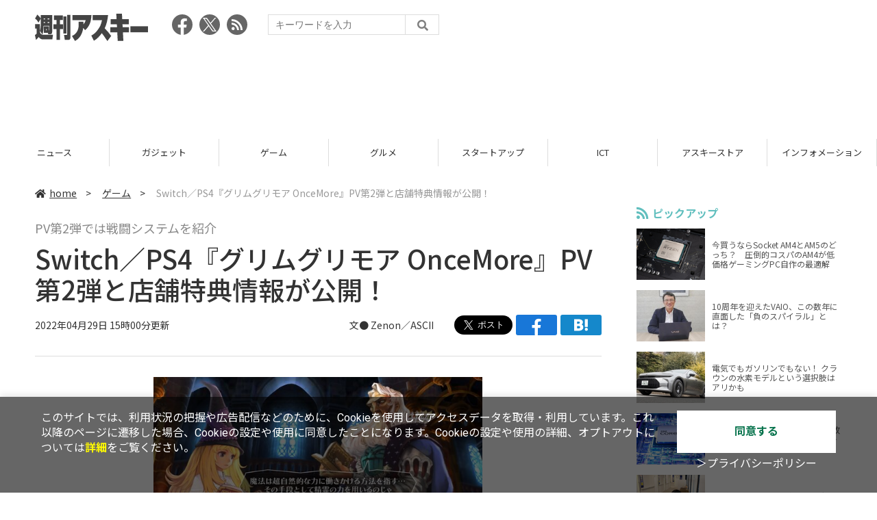

--- FILE ---
content_type: text/html; charset=UTF-8
request_url: https://weekly.ascii.jp/elem/000/004/090/4090310/
body_size: 9655
content:
<!DOCTYPE html>
<html lang="ja">
<head prefix="og: http://ogp.me/ns# fb: http://ogp.me/ns/fb# website: http://ogp.me/ns/website#">
<script type="text/javascript">
var dataLayer = dataLayer || [];
dataLayer.push({
    'Category':'501',
    'EID':'4090310',
    'Cat':'2022-04-29T15:00:00+09:00,C501,S24,S26,S34,S2002,S3001,P0,MaxPages1,ESI1311,M0,',
    'OpnDate':'2022-04-29T15:00:00+09:00',
    'Image':'0',
    'ESI':'1311',
    'Mobile':'0',
    'Priority':'0',
    'MaxPages':'1',
    'SubCategory':'S24,S26,S34,S2002,S3001,',
    'Image11':'',
    'Image12':'',
    'Feature':'',
});
<!-- Google Tag Manager -->
(function(w,d,s,l,i){w[l]=w[l]||[];w[l].push({'gtm.start':new Date().getTime(),event:'gtm.js'});var f=d.getElementsByTagName(s)[0], j=d.createElement(s),dl=l!='dataLayer'?'&l='+l:'';j.async=true;j.src= 'https://www.googletagmanager.com/gtm.js?id='+i+dl;f.parentNode.insertBefore(j,f);})(window,document,'script','dataLayer','GTM-KCSH653');
<!-- End Google Tag Manager -->
</script>

<meta charset="UTF-8">
<meta name="viewport" content="width=device-width, initial-scale=1">
<title>Switch／PS4『グリムグリモア OnceMore』PV第2弾と店舗特典情報が公開！ - 週刊アスキー</title>
<meta name="author" content="ASCII">
<meta name="description" content="2022年4月29日、日本一ソフトウェアは魔法ファンタジーRTS『グリムグリモア OnceMore』（Nintendo Switch／PlayStation 4）のPV第2弾と、店舗別特典の情報を公開した。本作の発売日は、2022年7月28日。">
<meta name="keywords" content="iPhone,iPad,Android,アプリ,ガジェット,アスキー,週刊アスキー,週アス,角川アスキー総合研究所">

<meta property="og:title" content="Switch／PS4『グリムグリモア OnceMore』PV第2弾と店舗特典情報が公開！ - 週刊アスキー">
<meta property="og:type" content="article">
<meta property="og:image" content="https://ascii.jp/img/2022/04/26/3355525/l/e34d7410bd2b77a4.jpg">
<meta property="og:url" content="https://weekly.ascii.jp/elem/000/004/090/4090310/">
<meta property="og:description" content="2022年4月29日、日本一ソフトウェアは魔法ファンタジーRTS『グリムグリモア OnceMore』（Nintendo Switch／PlayStation 4）のPV第2弾と、店舗別特典の情報を公開した。本作の発売日は、2022年7月28日。">
<meta property="og:site_name" content="週刊アスキー">
<meta name="twitter:card" content="summary_large_image">
<meta name="twitter:site" content="週刊アスキー">
<meta name="robots" content="max-image-preview:large">

<link rel="stylesheet" href="/assets/js/slick/slick.css">
<link rel="stylesheet" href="/assets/js/slick/slick-theme.css">
<link rel="stylesheet" href="/assets/js/drawer/drawer.min.css">
<link rel="stylesheet" href="https://fonts.googleapis.com/css?family=Noto+Sans+JP:400,500,700&display=swap&subset=japanese">
<link rel="stylesheet" href="https://use.fontawesome.com/releases/v5.8.1/css/all.css" integrity="sha384-50oBUHEmvpQ+1lW4y57PTFmhCaXp0ML5d60M1M7uH2+nqUivzIebhndOJK28anvf" crossorigin="anonymous">
<link rel="stylesheet" href="/assets/css/common.css?k=2025031301">

<!-- クッキー許諾のJavascript-->
<script type="text/javascript" src="/assets/js/cookie_optin.js?2024040501"></script>
<link rel="stylesheet" href="/assets/css/article.css?2025111102">

<script async src="https://pagead2.googlesyndication.com/pagead/js/adsbygoogle.js"></script>
<script>
  (adsbygoogle = window.adsbygoogle || []).push({
    google_ad_client: "ca-pub-3423790813770652",
    enable_page_level_ads: true,
    overlays: {bottom: true}
  });
</script><!-- Ad - WAS All -->
<script async src="https://securepubads.g.doubleclick.net/tag/js/gpt.js"></script>
<script>
  window.googletag = window.googletag || {cmd: []};
  googletag.cmd.push(function() {
    googletag.defineSlot('/21852659302/was_all_1r_gam', [[300, 250], [300, 600]], 'was_all_1r_gam').setCollapseEmptyDiv(true).addService(googletag.pubads());
    googletag.pubads().enableSingleRequest();
    googletag.pubads().collapseEmptyDivs();
    googletag.enableServices();
  });
</script>

</head>

<body id="article__detail" class="drawer drawer--right drawer-close">

<!-- Google Tag Manager (noscript) -->
<noscript><iframe src="https://www.googletagmanager.com/ns.html?id=GTM-KCSH653" height="0" width="0" style="display:none;visibility:hidden"></iframe></noscript>
<!-- End Google Tag Manager (noscript) -->
<header>
  <div class="header__inner">
    <div class="elm__leftAlign">
      <h1><a href="/"><img src="/assets/img/img-mainlogo.svg" alt="週刊アスキー"></a></h1>
      <div class="elm__variousParts">
        <ul class="wrap__snsbtn">
          <li><a href="https://www.facebook.com/weeklyascii" target="_blank" rel="noreferrer noopener"><img src="/assets/img/ico-snsbtn01.svg" alt="Facebookアイコン"></a></li>
          <li class="x_icon"><a href="https://x.com/weeklyascii/" target="_blank" rel="noreferrer noopener"><img src="/assets/img/sns_x.png" alt="Xアイコン"></a></li>
          <li><a href="/rss.xml"><img src="/assets/img/ico-snsbtn04.svg" alt="RSSフィード"></a></li>
        </ul>
        <div class="search__form">
          <form action="/search/" id="searchbox_004761988070997154717:ry1v523eo1g" method="get" class="search">
            <input type="hidden" name="cx" value="004761988070997154717:ry1v523eo1g">
            <input type="hidden" name="cof" value="FORID:11">
            <input id="textfield" name="q" type="text" placeholder="キーワードを入力">
            <input id="submitbtn" type="submit" value="">
          </form>
        </div>
      </div>
    </div>
          <div class="headerInner__largeAds">
        <script async src="https://pagead2.googlesyndication.com/pagead/js/adsbygoogle.js?client=ca-pub-3423790813770652"
     crossorigin="anonymous"></script>
<!-- 【WAS】All_BB_AdS -->
<ins class="adsbygoogle"
     style="display:inline-block;width:728px;height:90px"
     data-ad-client="ca-pub-3423790813770652"
     data-ad-slot="5532165065"></ins>
<script>
     (adsbygoogle = window.adsbygoogle || []).push({});
</script>      </div>
      </div>
</header>

<button type="button" class="drawer-toggle drawer-hamburger">
  <span class="sr-only">toggle navigation</span>
  <span class="drawer-hamburger-icon"></span>
</button>
  
<nav class="drawer-nav" role="navigation">
  <ul class="drawer-menu">
    <li>
      <a href="/" class="gn-menu"><i class="fas fa-home"></i>home</a>
    </li>
    <li>
      <ul class="drawer-category">
        <li><a href="/reviews/">レビュー</a></li>
        <li><a href="/news/">ニュース</a></li>
        <li><a href="/gadgets/">ガジェット</a></li>
        <li><a href="/games/">ゲーム</a></li>
        <li><a href="/gourmet/">グルメ</a></li>
        <li><a href="/startup/">スタートアップ</a></li>
        <li><a href="/ict/">ICT</a></li>
        <li><a href="/store/">アスキーストア</a></li>
        <li><a href="/information/">インフォメーション</a></li>
      </ul>
    </li>
    <li>
      <ul class="wrap__snsbtn">
        <li><a href="https://www.facebook.com/weeklyascii" target="_blank" rel="noreferrer noopener"><img src="/assets/img/ico-snsbtn01.svg" alt="Facebookアイコン"></a></li>
        <li class="x_icon"><a href="https://x.com/weeklyascii/" target="_blank" rel="noreferrer noopener"><img src="/assets/img/sns_x.png" alt="Xアイコン"></a></li>
        <li><a href="/rss.xml"><img src="/assets/img/ico-snsbtn04.svg" alt="RSSフィード"></a></li>
      </ul>
    </li>
    <li>
      <div class="search__form">
        <form action="/search/" id="searchbox_004761988070997154717:ry1v523eo1g" method="get" class="search">
          <input type="hidden" name="cx" value="004761988070997154717:ry1v523eo1g">
          <input type="hidden" name="cof" value="FORID:11">
          <input id="textfield" name="q" type="text" placeholder="キーワードを入力">
          <input id="submitbtn" type="submit" value="">
        </form>
      </div>
    </li>
  </ul>
</nav>

<div class="wrap__category">
  <nav class="category">
    <a href="/">TOP</a>
    <a href="/reviews/">レビュー</a>
    <a href="/news/">ニュース</a>
    <a href="/gadgets/">ガジェット</a>
    <a href="/games/">ゲーム</a>
    <a href="/gourmet/">グルメ</a>
    <a href="/startup/">スタートアップ</a>
    <a href="/ict/">ICT</a>
    <a href="/store/">アスキーストア</a>
    <a href="/information/">インフォメーション</a>
  </nav>
</div>
<div id="trigger-gnFixed"></div>

  <main>

    <div class="main__inner">

      <article>

        <section class="article__body">

          <div class="breadcrumb">
            <a href="/"><i class="fas fa-home"></i>home</a>&nbsp;&gt;&nbsp;
            <a href="/games/">ゲーム</a>&nbsp;&gt;&nbsp;
            <span>Switch／PS4『グリムグリモア OnceMore』PV第2弾と店舗特典情報が公開！</span>
          </div>


          <div id="articleHead">

            <p class="subtitle">PV第2弾では戦闘システムを紹介</p>
            <h1>Switch／PS4『グリムグリモア OnceMore』PV第2弾と店舗特典情報が公開！</h1>
            <div class="artdata">
              <p class="date">2022年04月29日 15時00分更新</p>
              <div class="elm__rightAlign">
                <p class="author"><a>文● Zenon／ASCII</a>
                  </p>
                <div class="snsShare ss--top">
                  <div class="ss-twitter"><a href="https://twitter.com/share" class="twitter-share-button" data-url="https://weekly.ascii.jp/elem/000/004/090/4090310/" data-text="Switch／PS4『グリムグリモア OnceMore』PV第2弾と店舗特典情報が公開！" data-hashtags="" data-count="none" data-lang="ja" data-via="weeklyascii" data-size="large">ポストする</a></div>
                  <div class="ss-facebook"><a href="http://www.facebook.com/share.php?u=https://weekly.ascii.jp/elem/000/004/090/4090310/" rel="nofollow" target="_blank"></a></div>
                  <div class="ss-hatena"><a href="http://b.hatena.ne.jp/add?mode=confirm&url=https://weekly.ascii.jp/elem/000/004/090/4090310/&title=Switch／PS4『グリムグリモア OnceMore』PV第2弾と店舗特典情報が公開！" target="_blank" rel="nofollow"></a></div>
                </div>
              </div>
            </div>

          </div>
          <!--ヘッダーここまで-->

          <!--連載のリスト-->
          <div id="contents_detail">
<!--  画像が1つの場合  -->
<div class="photo single"><a href="/elem/000/003/355/3355511/img.html" id="eid3355511" name="eid3355511"><img alt="" src="https://ascii.jp/img/2022/04/26/3355511/l/1d6d777d0fd4bd1a.jpg" title="" width="596" /></a></div>

<p>　日本一ソフトウェアは4月29日、魔法ファンタジーRTS『グリムグリモア OnceMore』（Nintendo Switch／PlayStation 4）のプロモーションムービー第2弾「授業編」を公開した。発売日は、2022年7月28日の予定。</p>

<p>　プロモーションムービー第2弾「授業編」では、魔法学校で学ぶ使い魔の召喚を中心に、本タイトルの戦闘システムを紹介。主人公のリレは、使い魔の力を借りて戦うための基礎知識を学び、魔道書を習得することで戦略の幅を広げていく。</p>

<p>　多数の使い魔がひしめく戦いの様子や、生き生きと動く使い魔のアニメーションなど『グリムグリモア』ならではの映像美をチェックしてみてはいかがだろうか。</p>

<p>　また、キャラクターやゲームの詳細を紹介する映像を今後も公開予定。続報を楽しみに待とう。</p>

<h3>■プロモーションムービー第2弾「授業編」</h3>

<center><iframe allow="autoplay; encrypted-media" frameborder="0" height="315" src="https://www.youtube.com/embed/oN2b6eDXOWA" width="560"></iframe></center>
<!--  画像が1つの場合  -->

<div class="photo single"><a href="/elem/000/003/355/3355512/img.html" id="eid3355512" name="eid3355512"><img alt="" src="https://ascii.jp/img/2022/04/26/3355512/l/2a543433848051f5.jpg" title="" width="596" /></a></div>
<!--  画像が1つの場合  -->

<div class="photo single"><a href="/elem/000/003/355/3355513/img.html" id="eid3355513" name="eid3355513"><img alt="" src="https://ascii.jp/img/2022/04/26/3355513/l/f9e7dbd36dad0893.jpg" title="" width="596" /></a></div>
<!--  画像が1つの場合  -->

<div class="photo single"><a href="/elem/000/003/355/3355514/img.html" id="eid3355514" name="eid3355514"><img alt="" src="https://ascii.jp/img/2022/04/26/3355514/l/408acc4fbec80754.jpg" title="" width="596" /></a></div>
<!--  画像が1つの場合  -->

<div class="photo single"><a href="/elem/000/003/355/3355515/img.html" id="eid3355515" name="eid3355515"><img alt="" src="https://ascii.jp/img/2022/04/26/3355515/l/10e5da34ac974c4f.jpg" title="" width="596" /></a></div>

<h2>店舗特典情報</h2>
<!--  画像が1つの場合  -->

<div class="photo single"><a href="/elem/000/003/355/3355516/img.html" id="eid3355516" name="eid3355516"><img alt="" src="https://ascii.jp/img/2022/04/26/3355516/l/4591d9456060ed72.jpg" title="" width="596" /></a></div>

<p>　今回公開された店舗特典は、いずれもここでしか手に入らないグッズばかり。『OnceMore』版のため、新規に描き下ろされたイラストのグッズもあるので、チェックしてほしい。</p>

<h3>エビテン</h3>
<!--  画像が1つの場合  -->

<div class="photo single"><a href="/elem/000/003/355/3355517/img.html" id="eid3355517" name="eid3355517"><img alt="" src="https://ascii.jp/img/2022/04/26/3355517/l/e9e03c053ada6966.jpg" title="" width="596" /></a></div>

<p>【ファミ通DXパック 3Dクリスタル サントラセット】<br />
・ヴァニラウェア描き下ろしB2タペストリー<br />
・A3クリアポスター 4種セット<br />
・マグネットシート 11種セット<br />
・オリジナルマグカップ<br />
・オリジナルトートバッグ<br />
・3Dクリスタル&quot;リレ&quot;<br />
・オリジナル・サウンドトラック<br />
<font size="-2">※サウンドトラックは単品販売もございます。</font></p>

<p>PS4<br />
<a href="https://ebten.jp/p/7015022072821" target="_blank">https://ebten.jp/p/7015022072821</a></p>

<p>Switch<br />
<a href="https://ebten.jp/p/7015022072822" target="_blank">https://ebten.jp/p/7015022072822</a></p>

<h3>Neowing</h3>
<!--  画像が1つの場合  -->

<div class="photo single"><a href="/elem/000/003/355/3355518/img.html" id="eid3355518" name="eid3355518"><img alt="" src="https://ascii.jp/img/2022/04/26/3355518/l/ed9250093c38e5c3.jpg" title="" width="596" /></a>

<p class="caption">B5イラストカード</p>
</div>

<p><a href="https://www.neowing.co.jp/tokuten/games_PLJM-17049" target="_blank">https://www.neowing.co.jp/tokuten/games_PLJM-17049</a></p>

<h3>WonderGOO</h3>
<!--  画像が1つの場合  -->

<div class="photo single"><a href="/elem/000/003/355/3355519/img.html" id="eid3355519" name="eid3355519"><img alt="" src="https://ascii.jp/img/2022/04/26/3355519/l/3e228b0b7c51f2e1.jpg" title="" width="596" /></a>

<p class="caption">B2タペストリー</p>
</div>

<p><a href="https://www.wonder.co.jp/benefit/game/detail/?id=25920" target="_blank">https://www.wonder.co.jp/benefit/game/detail/?id=25920</a></p>

<h3>あみあみ</h3>
<!--  画像が1つの場合  -->

<div class="photo single"><a href="/elem/000/003/355/3355520/img.html" id="eid3355520" name="eid3355520"><img alt="" src="https://ascii.jp/img/2022/04/26/3355520/l/eca40435854f5187.jpg" title="" width="596" /></a>

<p class="caption">アクリルキーホルダー</p>
</div>

<p>PS4<br />
<a href="https://www.amiami.jp/top/detail/detail?scode=GAME-0026769" target="_blank">https://www.amiami.jp/top/detail/detail?scode=GAME-0026769</a></p>

<p>Switch<br />
<a href="https://www.amiami.jp/top/detail/detail?scode=GAME-0026770" target="_blank">https://www.amiami.jp/top/detail/detail?scode=GAME-0026770</a></p>

<h3>ソフマップ</h3>
<!--  画像が1つの場合  -->

<div class="photo single"><a href="/elem/000/003/355/3355521/img.html" id="eid3355521" name="eid3355521"><img alt="" src="https://ascii.jp/img/2022/04/26/3355521/l/f1b13bba2f14c52e.jpg" title="" width="596" /></a>

<p class="caption">B2タペストリー</p>
</div>

<p>PS4<br />
<a href="https://a.sofmap.com/product_detail.aspx?sku=80036151" target="_blank">https://a.sofmap.com/product_detail.aspx?sku=80036151</a></p>

<p>Switch<br />
<a href="https://a.sofmap.com/product_detail.aspx?sku=80036152" target="_blank">https://a.sofmap.com/product_detail.aspx?sku=80036152</a></p>

<h3>ブックオフ</h3>
<!--  画像が1つの場合  -->

<div class="photo single"><a href="/elem/000/003/355/3355522/img.html" id="eid3355522" name="eid3355522"><img alt="" src="https://ascii.jp/img/2022/04/26/3355522/l/be27fd8231ff0482.jpg" title="" width="596" /></a>

<p class="caption">B5イラストカード</p>
</div>

<p><font size="-2">※リンク先URLからの予約にのみ、オリジナル特典が付きます。</font></p>

<p>PS4<br />
<a href="https://item-yoyaku.bookoff.co.jp/ic/PS4_GrimGrimoire_OnceMore" target="_blank">https://item-yoyaku.bookoff.co.jp/ic/PS4_GrimGrimoire_OnceMore</a></p>

<p>Switch<br />
<a href="https://item-yoyaku.bookoff.co.jp/ic/Sw_GrimGrimoire_OnceMore" target="_blank">https://item-yoyaku.bookoff.co.jp/ic/Sw_GrimGrimoire_OnceMore</a></p>

<h3>よろずやショップびっく宝島</h3>
<!--  画像が1つの場合  -->

<div class="photo single"><a href="/elem/000/003/355/3355523/img.html" id="eid3355523" name="eid3355523"><img alt="" src="https://ascii.jp/img/2022/04/26/3355523/l/56aa83f8d225e04b.jpg" title="" width="596" /></a>

<p class="caption">蓄光缶バッジ3個セット</p>
</div>

<p>PS4<br />
<a href="https://beak-takarajima.celosia.co.jp/shop/shopdetail.html?brandcode=000000004029&amp;search=%A5%B0%A5%EA%A5%E0%A5%B0%A5%EA%A5%E2%A5%A2&amp;sort=" target="_blank">https://beak-takarajima.celosia.co.jp/shop/shopdetail.html?brandcode=000000004029&amp;search=%A5%B0%A5%EA%A5%E0%A5%B0%A5%EA%A5%E2%A5%A2&amp;sort=</a></p>

<p>Switch<br />
<a href="https://beak-takarajima.celosia.co.jp/shop/shopdetail.html?brandcode=000000004028&amp;search=%A5%B0%A5%EA%A5%E0%A5%B0%A5%EA%A5%E2%A5%A2&amp;sort=" target="_blank">https://beak-takarajima.celosia.co.jp/shop/shopdetail.html?brandcode=000000004028&amp;search=%A5%B0%A5%EA%A5%E0%A5%B0%A5%EA%A5%E2%A5%A2&amp;sort=</a></p>

<h3>楽天ブックス</h3>
<!--  画像が1つの場合  -->

<div class="photo single"><a href="/elem/000/003/355/3355524/img.html" id="eid3355524" name="eid3355524"><img alt="" src="https://ascii.jp/img/2022/04/26/3355524/l/d8c24dbb8a2beaa8.jpg" title="" width="596" /></a>

<p class="caption">アクリルキーホルダー</p>
</div>

<p>PS4<br />
<a href="https://books.rakuten.co.jp/rb/17133814/?l-id=search-c-item-text-04" target="_blank">https://books.rakuten.co.jp/rb/17133814/?l-id=search-c-item-text-04</a></p>

<p>Switch<br />
<a href="https://books.rakuten.co.jp/rb/17133815/?l-id=search-c-item-text-03" target="_blank">https://books.rakuten.co.jp/rb/17133815/?l-id=search-c-item-text-03</a></p>
&nbsp;

<h3>【ゲーム情報】</h3>
<!--  画像が1つの場合  -->

<div class="photo single"><a href="/elem/000/003/349/3349929/img.html" id="eid3349929" name="eid3349929"><img alt="" src="https://ascii.jp/img/2022/04/14/3349929/l/bb50b275ea65fb41.jpg" title="" width="596" /></a></div>

<p>タイトル：グリムグリモア OnceMore<br />
ジャンル：魔法ファンタジーRTS<br />
販売：日本一ソフトウェア<br />
開発：ヴァニラウェア<br />
プラットフォーム：Nintendo Switch／PlayStation 4<br />
発売日：2022年7月28日予定<br />
価格：5478円（パッケージ／ダウンロード）<br />
プレイ人数：1人<br />
CERO：B（12歳以上対象）</p>

<p class="copyright">&copy;2007-2022 VANILLAWARE Ltd./Nippon Ichi Software, Inc.</p>

<div class="relatedarticle">
<p class="headname">■関連サイト</p>

<ul>
	<li><a href="https://nippon1.jp/consumer/grimgrimoire/" target="_blank">公式サイト</a></li>
</ul>

<ul>
	<li><a href="https://twitter.com/vanillaware_boy" target="_blank">ヴァニラウェア 公式Twitter</a></li>
</ul>

<ul>
	<li><a href="https://twitter.com/nis_prinny" target="_blank">日本一ソフトウェア 公式Twitter</a></li>
</ul>
</div>
          </div>

          <div class="snsShare ss--bottom">
            <div class="speechBubble">この記事をシェアしよう</div>
            <div class="ss-twitter"><a href="https://twitter.com/share" class="twitter-share-button" data-url="https://weekly.ascii.jp/elem/000/004/090/4090310/" data-text="Switch／PS4『グリムグリモア OnceMore』PV第2弾と店舗特典情報が公開！" data-hashtags="" data-count="none" data-lang="ja" data-via="weeklyascii" data-size="large">ポストする</a></div>
            <div class="ss-facebook"><a href="http://www.facebook.com/share.php?u=https://weekly.ascii.jp/elem/000/004/090/4090310/" rel="nofollow" target="_blank"></a></div>
            <div class="ss-hatena"><a href="http://b.hatena.ne.jp/add?mode=confirm&url=https://weekly.ascii.jp/elem/000/004/090/4090310/&title=Switch／PS4『グリムグリモア OnceMore』PV第2弾と店舗特典情報が公開！" target="_blank" rel="nofollow"></a></div>
            <div class="ss-pocket"><a href="http://getpocket.com/edit?url=https://weekly.ascii.jp/elem/000/004/090/4090310/&title=Switch／PS4『グリムグリモア OnceMore』PV第2弾と店舗特典情報が公開！" rel="nofollow" rel="nofollow" target="_blank"></a></div>
            <div class="ss-line"><a href="https://timeline.line.me/social-plugin/share?url=https://weekly.ascii.jp/elem/000/004/090/4090310/"></a></div>
          </div>



          <div class="snsFollow">
            <p>週刊アスキーの最新情報を購読しよう</p>

            <ul class="snsFollow__list">
              <li><a href="https://twitter.com/weeklyascii?ref_src=twsrc%5Etfw" class="twitter-follow-button" data-size="large" data-show-count="false">Follow @weeklyascii</a></li>
              <li><div class="fb-like" data-href="https://www.facebook.com/weeklyascii" data-width="" data-layout="button" data-action="like" data-size="large" data-share="true"></div></li>
              <li class="btn__subscribe--youtube"><a href="http://www.youtube.com/subscription_center?add_user=wamweb" rel="nofollow" target="_blank"><img src="/assets/img/icon-ytsubscribe.svg" alt="デジタル情報メディア ASCII（アスキー）のYouTube公式チャンネル登録"></a></li>
            </ul>
          </div>

          <div class="returnCat">
            <a class="accentColor--hoverbg" href="/games/"><i class="fas fa-undo-alt"></i>カテゴリートップへ</a>
          </div>

                          <div style="width:100%;margin-top:30px;"><p style="text-align:center;font-size:15px;">本記事はアフィリエイトプログラムによる収益を得ている場合があります</p></div>
          
        </section>

        <section class="interval">
          <div class="imgphoto"></div>
          <div id="ulCommentWidget" style="clear:both;"></div>
          <div id="artAds"></div>
        </section>

        <!--  連載記事一覧  -->
        <section class="bottom__articleList">
          <div class="bottom__articleList--left">
          </div>

          <div class="bottom__articleList--right">
            <!--  関連記事  -->
 
            <h5 class="related">この記事の編集者は以下の記事をオススメしています</h5>
            <ul class="artsCont">
              <li><a href="/elem/000/004/089/4089299/">ヴァニラウェア開発の魔法ファンタジーRTSが蘇る！Switch／PS4『グリムグリモア OnceMore』7月28日発売決定</a></li>
              <li><a href="/elem/000/004/091/4091456/">Switch／PS4『グリムグリモア OnceMore』PV第3弾「登場人物編」が公開</a></li>
              <li><a href="/elem/000/004/092/4092428/">Switch／PS4『グリムグリモア OnceMore』プロローグを紹介するPV第4弾「物語編」が公開</a></li>
              <li><a href="/elem/000/004/093/4093970/">Switch／PS4『グリムグリモア OnceMore』フェアリーやユニコーンを召喚！PV第5弾「精霊魔法編」が公開</a></li>
            </ul>
          </div>

        </section>

        <div id="fb-root"></div>

        <section class="article__footer">

          <ul class="ads-item">
                        <li>
              <script async src="https://pagead2.googlesyndication.com/pagead/js/adsbygoogle.js?client=ca-pub-3423790813770652"
     crossorigin="anonymous"></script>
<!-- 【WAS】All_4R_AdS -->
<ins class="adsbygoogle"
     style="display:inline-block;width:300px;height:250px"
     data-ad-client="ca-pub-3423790813770652"
     data-ad-slot="3576069651"></ins>
<script>
     (adsbygoogle = window.adsbygoogle || []).push({});
</script>            </li>
            <li class="odd">
              <script async src="https://pagead2.googlesyndication.com/pagead/js/adsbygoogle.js?client=ca-pub-3423790813770652"
     crossorigin="anonymous"></script>
<!-- 【WAS】All_5R_AdS -->
<ins class="adsbygoogle"
     style="display:inline-block;width:300px;height:250px"
     data-ad-client="ca-pub-3423790813770652"
     data-ad-slot="2262987985"></ins>
<script>
     (adsbygoogle = window.adsbygoogle || []).push({});
</script>            </li>
          </ul>

          <div class="recommend">
            <div class="uz-weekly-ascii_res_pc uz-ny"></div>
          </div>

          <ul class="snsTimeLine">

            <li class="fb__timeline">
              <div class="fb-container">
                <div class="fb-page" data-href="https://www.facebook.com/weeklyascii" data-width="500" data-height="1000" data-tabs="timeline,events" data-hide-cover="false" data-show-facepile="true" data-small-header="false" data-adapt-container-width="true">
                </div>
              </div>
            </li>

            <li class="tw__timeline"><a class="twitter-timeline" data-height="1000" href="https://twitter.com/weeklyascii?ref_src=twsrc%5Etfw">Tweets by weeklyascii</a></li>

          </ul>

        </section>

      </article>

    </div>

    <aside class="ads">

      <div class="ads__inner">
        <div class="ads-item">
          <!-- Ad - WAS 1R -->
<div id='was_all_1r_gam' style='min-width: 300px; min-height: 250px;'>
  <script>
    googletag.cmd.push(function() { googletag.display('was_all_1r_gam'); });
  </script>
</div>


        </div>
        <section class="latestNews-item">

          <h2 class="accentColor--txt">ピックアップ</h2>

          <div class="latestNews__inner">

            <ul class="latestNews__list">


              <li>
                <a href="/elem/000/004/218/4218142/">
                  <figure><img src="https://ascii.jp/img/2024/08/30/3788805/s/259e5a2f6a422fdc.jpg" alt=""></figure>
                  <p>今買うならSocket AM4とAM5のどっち？　圧倒的コスパのAM4が低価格ゲーミングPC自作の最適解</p>
                </a>
              </li>

              <li>
                <a href="/elem/000/004/218/4218905/">
                  <figure><img src="https://ascii.jp/img/2024/09/01/3789221/s/bd71fe738d4cae63.jpg" alt=""></figure>
                  <p>10周年を迎えたVAIO、この数年に直面した「負のスパイラル」とは？</p>
                </a>
              </li>

              <li>
                <a href="/elem/000/004/218/4218871/">
                  <figure><img src="https://ascii.jp/img/2024/08/31/3789084/s/afac6724ffb439ed.jpg" alt=""></figure>
                  <p>電気でもガソリンでもない！ クラウンの水素モデルという選択肢はアリかも</p>
                </a>
              </li>

              <li>
                <a href="/elem/000/004/218/4218927/">
                  <figure><img src="https://ascii.jp/img/2024/09/02/3789310/s/f8242bd35e3cebee.jpg" alt=""></figure>
                  <p>いまだに解決しないRaptor Lake故障問題の現状　インテル CPUロードマップ</p>
                </a>
              </li>

              <li>
                <a href="/elem/000/004/219/4219836/">
                  <figure><img src="https://ascii.jp/img/2024/09/05/3791255/s/f4dea8cbdb86860c.jpg" alt=""></figure>
                  <p>乳がん患者の不安に寄り添う大阪国際がんセンターのAIに期待</p>
                </a>
              </li>

            </ul>

          </div>

        </section>


        <div class="ads-item">
          <script async src="https://yads.c.yimg.jp/js/yads-async.js"></script>
          <div id="yads73402_20145">
          </div>
          <script>
          (function (window) {
            window.YJ_YADS = window.YJ_YADS || { tasks: [] };
            window.YJ_YADS.tasks.push(
              {
                yads_ad_ds: '73402_20145',
                yads_parent_element: 'yads73402_20145'
              }
            );
          })(window);
          </script>
        </div>

        <section class="ranking-item">

          <h2>アクセスランキング</h2>

          <div class="ranking__inner">

            <ul class="ranking__list">

              <li>
                <a href="/elem/000/004/365/4365701/">
                  <figure><img src="https://ascii.jp/img/2026/01/13/4400648/s/4dfb9fc23feab66b.jpg" alt=""></figure>
                  <p>クッション性で履き心地◎ニューバランスの超定番「996」が現行モデルで1万円台！</p>
                </a>
              </li>
              <li>
                <a href="/elem/000/004/365/4365464/">
                  <figure><img src="https://ascii.jp/img/2026/01/13/4400379/s/ac4cd4e8cbdcacd0.jpg" alt=""></figure>
                  <p>これが見たかったんだ！『真・三國無双ORIGINS』プレイヤーの“心残り”を消化するマスト級DLC「夢幻の四英傑」を先がけプレイ</p>
                </a>
              </li>
              <li>
                <a href="/elem/000/004/367/4367122/">
                  <figure><img src="https://ascii.jp/img/2026/01/19/4403873/s/951a6a429cff6bb2.jpg" alt=""></figure>
                  <p>ジージェネ、開催中の「評価試験」に賛否　「いろんな機体使えて面白い」「ただただ面倒くさい…」</p>
                </a>
              </li>
              <li>
                <a href="/elem/000/004/365/4365772/">
                  <figure><img src="https://ascii.jp/img/2026/01/14/4401430/s/cb930fdaceb440fd.jpg" alt=""></figure>
                  <p>天ぷら×明太子定食、ご飯はおかわり自由！こりゃどんどん進んじゃう！</p>
                </a>
              </li>
              <li>
                <a href="/elem/000/004/367/4367104/">
                  <figure><img src="https://ascii.jp/img/2026/01/19/4404112/s/51342a9edd547680.jpg" alt=""></figure>
                  <p>【今週】マクドナルド史上初「きのこの山・たけのこの里」コラボ！ 贅沢「牡蠣とじ丼」発売など</p>
                </a>
              </li>

            </ul>

          </div>

        </section>
        <div class="ads-item ads-item--height2">
          <script async src="https://pagead2.googlesyndication.com/pagead/js/adsbygoogle.js?client=ca-pub-3423790813770652"
     crossorigin="anonymous"></script>
<!-- 【WAS】All_3R_AdS -->
<ins class="adsbygoogle"
     style="display:inline-block;width:300px;height:600px"
     data-ad-client="ca-pub-3423790813770652"
     data-ad-slot="7515314660"></ins>
<script>
     (adsbygoogle = window.adsbygoogle || []).push({});
</script>        </div>
      </div>

      <div id="trigger-adFixed"></div>
    </aside>

  </main>


  <footer id="footerFixed">
    <div class="footer__inner--top">
      <ul class="footerLink__list--top">
        <li><a href="/">TOP</a></li>
        <li><a href="/reviews/">レビュー</a></li>
        <li><a href="/news/">ニュース</a></li>
        <li><a href="/gadgets/">ガジェット</a></li>
        <li><a href="/games/">ゲーム</a></li>
        <li><a href="/gourmet/">グルメ</a></li>
        <li><a href="/startup/">スタートアップ</a></li>
        <li><a href="/ict/">ICT</a></li>
        <li><a href="/information/">インフォメーション</a></li>
      </ul>

      <ul class="footerLink__list--center">
        <li><a href="https://ascii.jp/" rel="noopener noreferrer" target="_blank"><i class="fas fa-external-link-alt"></i>ASCII.jp</a></li>
        <li><a href="https://www.technologyreview.jp/" rel="noopener noreferrer" target="_blank"><i class="fas fa-external-link-alt"></i>MITテクノロジーレビュー</a></li>
      </ul>
    </div>

    <div class="footer__inner--bottom">  
      <ul class="footerLink__list--bottom">
        <li><a href="/info/site_policy.html">サイトポリシー</a></li>
        <li><a href="https://www.lab-kadokawa.com/privacy/" rel="noopener noreferrer" target="_blank">プライバシーポリシー</a></li>
        <li><a href="https://www.lab-kadokawa.com/" rel="noopener noreferrer" target="_blank">運営会社</a></li>
        <li><a href="https://ascii.jp/support/" rel="noopener noreferrer" target="_blank">お問い合わせ</a></li>
        <li><a href="https://mediaguide.kadokawa.co.jp/media/?id=97" rel="noopener noreferrer" target="_blank">広告掲載</a></li>
        <li><a href="/elem/000/002/627/2627960/?b">スタッフ募集</a></li>
        <li><a href="/elem/000/002/620/2620321/">電子版について</a></li>
      </ul>
      <p class="copyright">©KADOKAWA ASCII Research Laboratories, Inc. 2026</p>
    </div>
  </footer>
  


<script src="/assets/js/jquery-3.4.1.min.js"></script>
<script src="https://unpkg.com/masonry-layout@4/dist/masonry.pkgd.min.js"></script>
<script src="/assets/js/slick/slick.min.js"></script>
<script src="/assets/js/inview.js"></script>
<script src="/assets/js/TweenMax.min.js"></script>
<script src="/assets/js/velocity.min.js"></script>
<script src="/assets/js/jquery.lazyload.min.js"></script>
<script src="/assets/js/scrollmagic/uncompressed/ScrollMagic.js"></script>
<script src="/assets/js/scrollmagic/uncompressed/plugins/animation.gsap.js"></script>
<script src="/assets/js/scrollmagic/uncompressed/plugins/animation.velocity.js"></script>
<script src="/assets/js/scrollmagic/uncompressed/plugins/debug.addIndicators.js"></script>
<script src="/assets/js/iscroll.min.js"></script>
<script src="/assets/js/drawer/drawer.min.js"></script>
<script src="/assets/js/index.js"></script>
<script async="async" src="https://platform.twitter.com/widgets.js" charset="utf-8"></script>
<script async defer crossorigin="anonymous" src="https://connect.facebook.net/ja_JP/sdk.js#xfbml=1&version=v6.0"></script>
<script>(function(d, s, id) {
  var js, fjs = d.getElementsByTagName(s)[0];
  if (d.getElementById(id)) return;
  js = d.createElement(s); js.id = id;
  js.src = "//connect.facebook.net/ja_JP/sdk.js#xfbml=1&version=v2.5";
  fjs.parentNode.insertBefore(js, fjs);
  }(document, 'script', 'facebook-jssdk'));
  $("img.lazy").lazyload();
</script>
<link rel="stylesheet" href="//speee-ad.akamaized.net/tag/weekly-ascii_pc/css/outer-style.css">
<script async type="text/javascript" src="https://speee-ad.akamaized.net/tag/weekly-ascii_res_pc/js/outer-frame.min.js" charset="utf-8"></script>
</body>
</html>


--- FILE ---
content_type: text/html; charset=utf-8
request_url: https://www.google.com/recaptcha/api2/aframe
body_size: 268
content:
<!DOCTYPE HTML><html><head><meta http-equiv="content-type" content="text/html; charset=UTF-8"></head><body><script nonce="54jOoRFGVOZCRx8STaKwog">/** Anti-fraud and anti-abuse applications only. See google.com/recaptcha */ try{var clients={'sodar':'https://pagead2.googlesyndication.com/pagead/sodar?'};window.addEventListener("message",function(a){try{if(a.source===window.parent){var b=JSON.parse(a.data);var c=clients[b['id']];if(c){var d=document.createElement('img');d.src=c+b['params']+'&rc='+(localStorage.getItem("rc::a")?sessionStorage.getItem("rc::b"):"");window.document.body.appendChild(d);sessionStorage.setItem("rc::e",parseInt(sessionStorage.getItem("rc::e")||0)+1);localStorage.setItem("rc::h",'1769217551569');}}}catch(b){}});window.parent.postMessage("_grecaptcha_ready", "*");}catch(b){}</script></body></html>

--- FILE ---
content_type: text/javascript; charset=UTF-8
request_url: https://click.speee-ad.jp/v1/recwid?url=https%3A%2F%2Fweekly.ascii.jp%2Felem%2F000%2F004%2F090%2F4090310%2F&ft=1&placement_id=4366&placement_code=weekly-ascii_res_pc&v=4.3.0&device=1&os=2&ref=&cb_name=uzWidgetCallback0&sess_id=047927db-b198-fbf3-21cb-89125b9bb214&ext=&cb=1769217545630
body_size: 117
content:
uzWidgetCallback0({"uuid":"2265d4ac-2e32-4fe4-8914-ab7bf56c782a","opt_out":false})


--- FILE ---
content_type: text/javascript; charset=UTF-8
request_url: https://yads.yjtag.yahoo.co.jp/tag?s=73402_20145&fr_id=yads_1258875-0&p_elem=yads73402_20145&u=https%3A%2F%2Fweekly.ascii.jp%2Felem%2F000%2F004%2F090%2F4090310%2F&pv_ts=1769217545870&suid=62c6075a-2bd2-4797-80e6-1ed2b86d2af0
body_size: 772
content:
yadsDispatchDeliverProduct({"dsCode":"73402_20145","patternCode":"73402_20145-23965","outputType":"js_frame","targetID":"yads73402_20145","requestID":"9ef36b04161fc02292b931e4c3b0b636","products":[{"adprodsetCode":"73402_20145-23965-26475","adprodType":3,"adTag":"<script onerror='YJ_YADS.passback()' src='https://yads.yjtag.yahoo.co.jp/yda?adprodset=73402_20145-23965-26475&cb=1769217550884&p_elem=yads73402_20145&pv_id=9ef36b04161fc02292b931e4c3b0b636&suid=62c6075a-2bd2-4797-80e6-1ed2b86d2af0&u=https%3A%2F%2Fweekly.ascii.jp%2Felem%2F000%2F004%2F090%2F4090310%2F' type='text/javascript'></script>","width":"300","height":"250","iframeFlag":1},{"adprodsetCode":"73402_20145-23965-26476","adprodType":5,"adTag":"<a href=\"http://promotionalads.yahoo.co.jp/quality/\" target=\"_top\">\n  <img src=\"//s.yimg.jp/images/im/innerad/QC_300_250.jpg\" width=\"300\" height=\"250\" border=\"0\">\n  </img>\n</a>","width":"300","height":"250"}],"measurable":1,"frameTag":"<div style=\"text-align:center;\"><iframe src=\"https://s.yimg.jp/images/listing/tool/yads/yads-iframe.html?s=73402_20145&fr_id=yads_1258875-0&p_elem=yads73402_20145&u=https%3A%2F%2Fweekly.ascii.jp%2Felem%2F000%2F004%2F090%2F4090310%2F&pv_ts=1769217545870&suid=62c6075a-2bd2-4797-80e6-1ed2b86d2af0\" style=\"border:none;clear:both;display:block;margin:auto;overflow:hidden\" allowtransparency=\"true\" data-resize-frame=\"true\" frameborder=\"0\" height=\"250\" id=\"yads_1258875-0\" name=\"yads_1258875-0\" scrolling=\"no\" title=\"Ad Content\" width=\"300\" allow=\"fullscreen; attribution-reporting\" allowfullscreen loading=\"eager\" ></iframe></div>"});

--- FILE ---
content_type: application/javascript; charset=utf-8
request_url: https://fundingchoicesmessages.google.com/f/AGSKWxUgyTGN_Tx16b_tJo4ycmyGmI8N4nKyi195ssCOqP0lX853FXseIgDlZ94WxfxJXBZ5NGlT5Te7MdTPAFN7EMywgDvla71X-6hpvH2dOJBhBPffvhxwzV9GPsTw7EWIKsoGW2mHSEaH9YJNtLhy5NdutSAjlDqpNsJyrTVFGwKCO-a9guAPauBmG3nw/_/newad2?-load-ads./bbad7./300x250b..ads.darla.
body_size: -1293
content:
window['91901f33-4533-4aba-952c-51900ada1531'] = true;